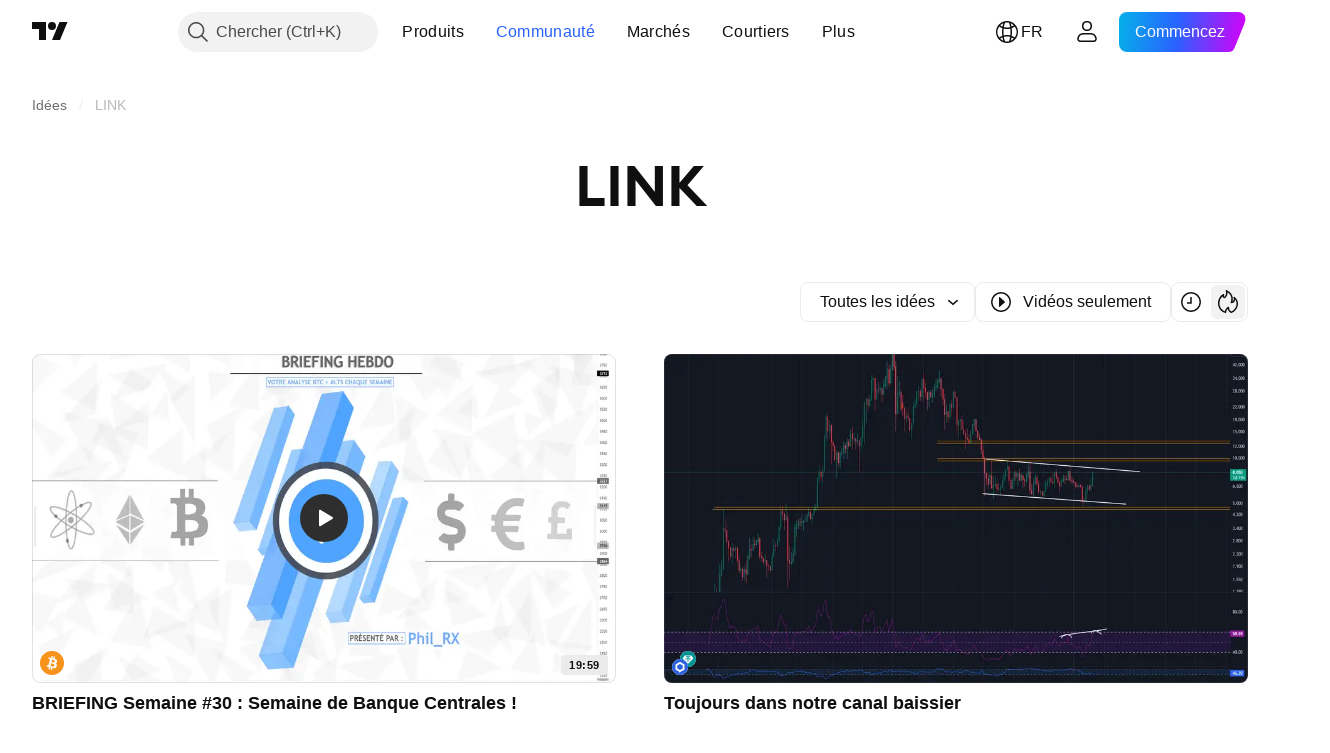

--- FILE ---
content_type: image/svg+xml
request_url: https://s3-symbol-logo.tradingview.com/crypto/XTVCLINK.svg
body_size: 15
content:
<!-- by TradingView --><svg width="18" height="18" xmlns="http://www.w3.org/2000/svg"><path fill="#2E61DE" d="M0 0h18v18H0z"/><path fill-rule="evenodd" d="M5.999 7.253l2.977-1.732L12 7.26v3.47l-3.023 1.74L6 10.736V7.253zM8.97 3.211l5.028 2.892v5.784l-4.98 2.865.001.001-1.018.6v-1.137L4 11.887V6.103L8.97 3.21z" fill="#fff"/></svg>